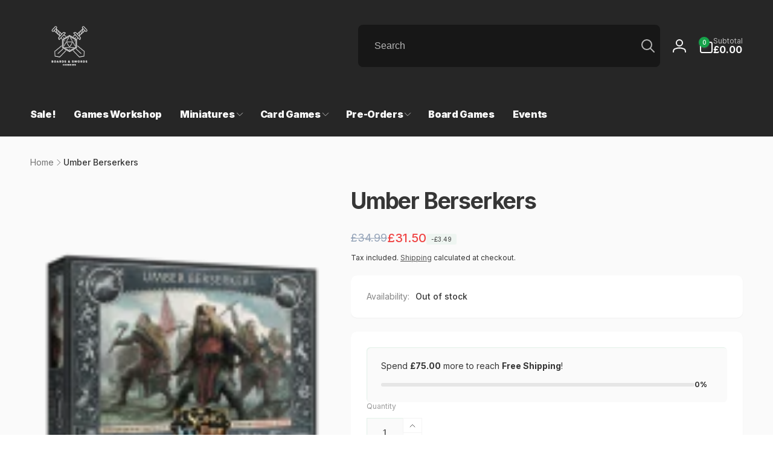

--- FILE ---
content_type: text/css
request_url: https://www.boardsandswords.co.uk/cdn/shop/t/25/assets/disclosure.css?v=163904540952658928861739304709
body_size: -363
content:
@keyframes animateDisclosureContent{0%{opacity:0;transform:translateY(0)}to{opacity:1;transform:translateY(var(--disclosure-direction, -1rem))}}.disclosure__button{--outline-focus-offset: -.3rem;background-color:rgb(var(--color-background-input))}.disclosure__button .icon-caret{transition:transform .1s ease}.disclosure__list-wrapper{position:absolute;transform:translateY(var(--disclosure-direction, -1rem));background-color:rgb(var(--color-background));border-radius:.8rem;box-shadow:0 0 40px rgb(var(--color-foreground),.1);white-space:nowrap}.disclosure[open] .disclosure__list-wrapper{animation:animateDisclosureContent .35s ease;z-index:5}.disclosure.closing .disclosure__list-wrapper{opacity:0;transform:translateY(0);transition:opacity .3s ease,transform .3s ease}.disclosure__list-wrapper--bottom{top:100%}.disclosure__list-wrapper--top{bottom:100%}.disclosure__list{position:relative;overflow-y:auto;font-size:1.4rem;padding-bottom:.5rem;padding-top:.5rem;scroll-padding:.5rem 0;min-height:8.2rem;max-height:19rem}.disclosure__link{display:block;margin:.5rem 2.2rem;text-decoration:none;line-height:calc(1 + .8 / var(--font-body-scale))}
/*# sourceMappingURL=/cdn/shop/t/25/assets/disclosure.css.map?v=163904540952658928861739304709 */


--- FILE ---
content_type: text/javascript
request_url: https://www.boardsandswords.co.uk/cdn/shop/t/25/assets/cart-drawer.js?v=156488807928022617531739304709
body_size: 397
content:
class CartDrawer extends DrawerFixed{constructor(){super(),this.querySelector("#CartDrawer-Overlay").addEventListener("click",this.close.bind(this)),this.setHeaderCartIconAccessibility()}setHeaderCartIconAccessibility(){const cartLink=document.querySelector("#cart-icon-bubble");cartLink.setAttribute("role","button"),cartLink.setAttribute("aria-haspopup","dialog"),cartLink.addEventListener("click",event=>{event.preventDefault(),this.open(cartLink)}),cartLink.addEventListener("keydown",event=>{event.code.toUpperCase()==="SPACE"&&(event.preventDefault(),this.open(cartLink))})}open(triggeredBy){const cartDrawerNote=this.querySelector('[id^="Details-"] summary');cartDrawerNote&&!cartDrawerNote.hasAttribute("role")&&this.setSummaryAccessibility(cartDrawerNote),this.updateProductRecommendation(),super.open(triggeredBy)}close(evt){const currentFooterAction=this.querySelector("cart-drawer-footer-action.open");currentFooterAction&&currentFooterAction.closeActionContent(),(!this.classList.contains("busy")||!evt.target.closest("cart-drawer-footer-action"))&&super.close(evt)}setSummaryAccessibility(cartDrawerNote){cartDrawerNote.setAttribute("role","button"),cartDrawerNote.setAttribute("aria-expanded","false"),cartDrawerNote.nextElementSibling.getAttribute("id")&&cartDrawerNote.setAttribute("aria-controls",cartDrawerNote.nextElementSibling.id),cartDrawerNote.addEventListener("click",event=>{event.currentTarget.setAttribute("aria-expanded",!event.currentTarget.closest("details").hasAttribute("open"))}),cartDrawerNote.parentElement.addEventListener("keyup",onKeyUpEscape)}renderContents(parsedState){this.querySelector(".drawer__inner").classList.contains("is-empty")&&this.querySelector(".drawer__inner").classList.remove("is-empty"),this.productId=parsedState.id,this.getSectionsToRender().forEach(section=>{const sectionElement=section.selector?document.querySelector(section.selector):document.getElementById(section.id);sectionElement&&(sectionElement.innerHTML=this.getSectionInnerHTML(parsedState.sections[section.id],section.selector))}),setTimeout(()=>{this.querySelector("#CartDrawer-Overlay").addEventListener("click",this.close.bind(this)),this.open()})}updateProductRecommendation(){if(this.productRecommendation=this.querySelector("cart-product-recommendations"),this.productRecommendation){const cartItemsWrapper=this.querySelector(".cart-drawer__items");cartItemsWrapper.classList.toggle("cart-drawer__items--large",cartItemsWrapper.querySelectorAll(".cart-item").length>1),this.productRecommendation.update()}}getSectionsToRender(){return[{id:"cart-drawer",selector:".cart-drawer__items"},{id:"cart-drawer",selector:".cart-drawer__footer--subtotal"},{id:"cart-icon-bubble"}]}}customElements.define("cart-drawer",CartDrawer);class CartDrawerItems extends CartItems{getSectionsToRender(){return[{section:"CartDrawer",id:"cart-drawer",selector:".cart-drawer__items"},{section:"CartDrawer",id:"cart-drawer",selector:".cart-drawer__footer--subtotal"},{section:"cart-icon-bubble",id:"cart-icon-bubble",selector:".shopify-section"}]}updateProductRecommendation(){const cartDrawerWrapper=document.querySelector("cart-drawer");cartDrawerWrapper&&cartDrawerWrapper.updateProductRecommendation()}}customElements.define("cart-drawer-items",CartDrawerItems);class CartDrawerFooterAction extends HTMLElement{constructor(){super(),this.openButton=this.querySelector(".cart-drawer__footer__action-label"),this.content=this.querySelector(".cart-drawer__footer__action-content"),this.closeButton=this.content.querySelector(".cart-drawer__footer__action-close"),this.openButton.addEventListener("click",this.onClickFooterAction.bind(this)),this.closeButton.addEventListener("click",this.closeActionContent.bind(this)),this.cartDrawer=this.closest(".drawer__inner")}onClickFooterAction(event){this.classList.contains("open")?this.closeActionContent(event):this.openActionContent()}openActionContent(){this.style.setProperty("--drawer-bottom-position",`${Math.floor(this.cartDrawer.scrollTop)}px`),this.classList.add("open"),this.content.classList.add("appear"),setTimeout(()=>{this.content.classList.add("animate")},1),setTimeout(()=>{this.content.querySelector("textarea,select").focus()},300),this.closest("cart-drawer").classList.add("busy")}closeActionContent(){this.classList.remove("open"),this.content.classList.remove("animate"),setTimeout(()=>{this.content.classList.remove("appear");const cartDrawer=this.closest("cart-drawer");cartDrawer.classList.remove("busy"),trapFocus(cartDrawer,this.openButton)},300)}}customElements.define("cart-drawer-footer-action",CartDrawerFooterAction);class CartDrawerNote extends HTMLElement{constructor(){super(),this.input=this.querySelector("textarea"),this.button=this.querySelector(".button"),this.button.addEventListener("click",event=>{event.preventDefault(),event.stopPropagation();const body=JSON.stringify({note:this.input.value});fetch(`${routes.cart_update_url}`,{...fetchConfig(),body}),this.closest("cart-drawer-footer-action").closeActionContent()},!1)}}customElements.define("cart-drawer-note",CartDrawerNote);
//# sourceMappingURL=/cdn/shop/t/25/assets/cart-drawer.js.map?v=156488807928022617531739304709
